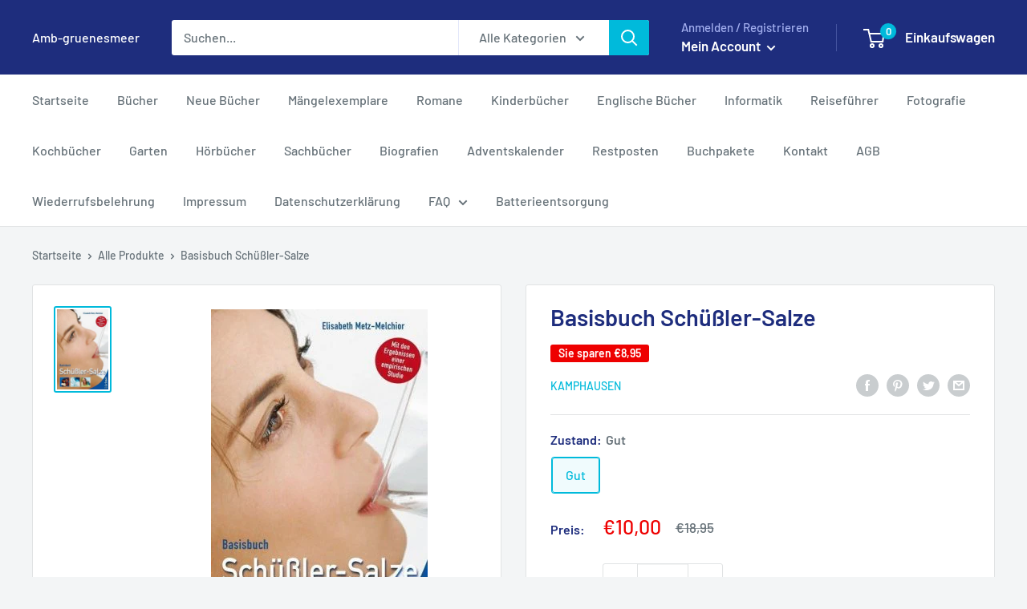

--- FILE ---
content_type: text/javascript
request_url: https://amb-gruenesmeer.de/cdn/shop/t/2/assets/custom.js?v=90373254691674712701605620256
body_size: -563
content:
//# sourceMappingURL=/cdn/shop/t/2/assets/custom.js.map?v=90373254691674712701605620256


--- FILE ---
content_type: application/javascript
request_url: https://cs.complianz.io/cookie-solution/confs/js/94015794.js
body_size: 125
content:
_cmplc.csRC = { consApiKey: 'mhGE0BeM9qeUyv3l0esEPr7Sm3FxvALZ', brand: 'Complianz', publicId: 'f25b7e24-7259-43e6-8a7f-ff26c88c698c', floatingGroup: false }
_cmplc.csEnabled = true;
_cmplc.csPurposes = [1,4];
_cmplc.cpUpd = 1750527788;
_cmplc.csFeatures = {"geolocation_setting":true,"compliance_solution_white_labeling":1,"rejection_recovery":false,"full_customization":true,"multiple_languages":true,"mobile_app_integration":false};
_cmplc.csT = null;
_cmplc.googleConsentModeV2 = true;
_cmplc.totalNumberOfProviders = 7;
